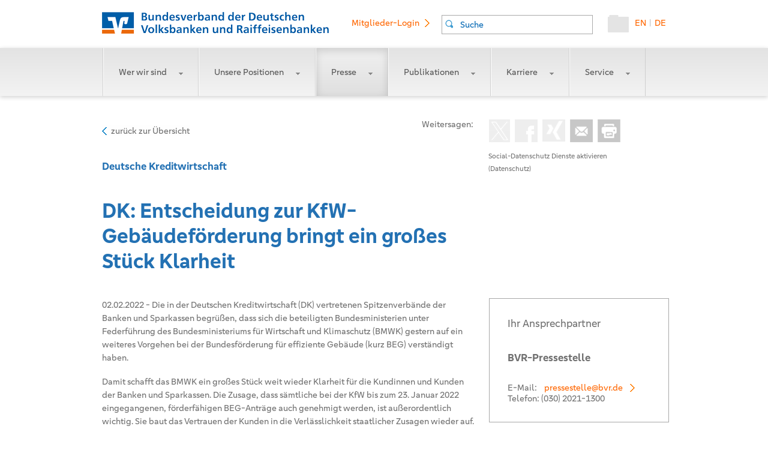

--- FILE ---
content_type: text/html;charset=utf-8
request_url: https://www.bvr.de/Presse/Deutsche_Kreditwirtschaft/DK_Entscheidung_zur_KfW_Gebaeudefoerderung_bringt_ein_grosses_Stueck_Klarheit
body_size: 10314
content:
<!DOCTYPE html>
<html lang="de" prefix="og: http://ogp.me/ns#">
<head>
<script type="text/javascript">if(!navigator.cookieEnabled)window.location.href="https://www.bvr.de/p.nsf/jump.xsp?lang=de\u0026main=presse\u0026page=Deutsche_Kreditwirtschaft/DK_Entscheidung_zur_KfW_Gebaeudefoerderung_bringt_ein_grosses_Stueck_Klarheit\u0026SessionID=C2AAA269DFD7AB4995D584D804EBB6D1AEC8738C";</script>
<meta http-equiv="Content-Type" content="text/html; charset=utf-8">
<title>DK: Entscheidung zur KfW-Geb&auml;udef&ouml;rderung bringt ein gro&szlig;es St&uuml;ck Klarheit - BVR - Bundesverband der Deutschen Volksbanken und Raiffeisenbanken</title>
<link rel="SHORTCUT ICON" href="/p.nsf/favicon.png">
<link rel="apple-touch-icon" href="https://static.bvr.de/image/bvr-touch-icon-iphone.png">
<link rel="apple-touch-icon" sizes="76x76" href="https://static.bvr.de/image/bvr-touch-icon-ipad.png">
<link rel="apple-touch-icon" sizes="120x120" href="https://static.bvr.de/image/bvr-touch-icon-iphone-retina.png">
<link rel="apple-touch-icon" sizes="152x152" href="https://static.bvr.de/image/bvr-touch-icon-ipad-retina.png">
<link rel="search" type="application/opensearchdescription+xml" title="BVR" href="https://www.bvr.de/p.nsf/suche_bvr.xml">
<meta content="IE=edge" http-equiv="X-UA-Compatible">
<meta name="dcterms.language" content="de">
<meta name="robots" content="index,follow">
<meta name="dcterms.rightsHolder" content="BVR - Bundesverband der Deutschen Volksbanken und Raiffeisenbanken">
<meta name="dcterms.creator" content="BVR, Bundesverband der Deutschen Volksbanken und Raiffeisenbanken, National Association of German Cooperative Banks">
<meta name="description" content="Bundesverband der Deutschen Volksbanken und Raiffeisenbanken (BVR) ist der Spitzenverband der genossenschaftlichen Kreditwirtschaft in Deutschland.">
<meta name="keywords" content="BVR, Bundesverband,Volksbanken, Raiffeisenbanken, AVR, Bank, Bankcard, VR Banken, Banken">
<meta name="viewport" content="width=device-width,initial-scale=1.0, user-scalable=yes">
<meta name="apple-mobile-web-app-capable" content="yes">
<meta name="apple-mobile-web-app-status-bar-style" content="white-translucent">
<meta name="application-name" content="BVR.de">
<meta name="msapplication-config" content="https://www.bvr.de/p.nsf/static_xml_ieconfig.xml">
<link rel="alternate" type="application/rss+xml" title="BVR.de - Newsfeed" href="https://www.bvr.de/rss">
<meta name="msapplication-task" content="name=Homepage;action-uri=https://www.bvr.de;icon-uri=https://static.bvr.de/image/favicon.ico">
<meta content="article" property="og:type">
<meta content="2022-02-02" property="og:article:published_time">
<meta content="DK: Entscheidung zur KfW-Geb&auml;udef&ouml;rderung bringt ein gro&szlig;es St&uuml;ck Klarheit" property="og:title">
<meta content="https://www.bvr.de/Presse/Deutsche_Kreditwirtschaft/DK_Entscheidung_zur_KfW_Gebaeudefoerderung_bringt_ein_grosses_Stueck_Klarheit" property="og:url">
<meta content="02.02.2022 - Die in der Deutschen Kreditwirtschaft (DK) vertretenen Spitzenverb&auml;nde der Banken und Sparkassen begr&uuml;&szlig;en, dass sich die beteiligten Bundesministerien unter Federf&uuml;hrung des Bundesministeriums f&uuml;r Wirtschaft und Klimaschutz (BMWK) gestern auf ein weiteres Vorgehen bei der Bundesf&ouml;rderung f&uuml;r effiziente Geb&auml;ude (kurz BEG) verst&auml;ndigt haben." property="og:description">
<meta content="de_DE" property="og:locale">
<meta content="bvr.de" property="og:site_name">
<meta name="twitter:card" content="summary">
<meta name="twitter:creator" content="@BVRPresse">
<meta name="twitter:site" content="@BVRPresse">
<meta name="twitter:title" content="DK: Entscheidung zur KfW-Geb&auml;udef&ouml;rderung bringt ein gro&szlig;es St&uuml;ck Klarheit">
<meta name="twitter:description" content="02.02.2022 - Die in der Deutschen Kreditwirtschaft (DK) vertretenen Spitzenverb&auml;nde der Banken und Sparkassen begr&uuml;&szlig;en, dass sich die beteiligten Bundesministerien unter Federf&uuml;hrung des Bundesministeriums f&uuml;r Wirtschaft und Klimaschutz (BMWK) gestern auf ein weiteres Vorgehen bei der Bundesf&ouml;rderung f&uuml;r effiziente Geb&auml;ude (kurz BEG) verst&auml;ndigt haben." property="og:description">
<meta name="twitter:image" content="https://www.bvr.de/742202.png">
<meta name="twitter:url" content="https://www.bvr.de/Presse/Deutsche_Kreditwirtschaft/DK_Entscheidung_zur_KfW_Gebaeudefoerderung_bringt_ein_grosses_Stueck_Klarheit">
<link rel="canonical" href="https://die-dk.de/themen/pressemitteilungen/dk-entscheidung-zur-kfw-gebaudeforderung-bringt-ein-grosses-stuck-klarheit/">
<link rel="stylesheet" type="text/css" href="/xsp/.ibmxspres/.mini/css-1.9.7/3M13core.css&amp;Ddijit.css&amp;3M13dojo.css&amp;3M14defaultTheme.css&amp;3M14dojoTheme.css&amp;3M16lotusui30dojo.css&amp;3M17xsp.css&amp;3M17xspLTR.css&amp;3M17xspSF.css&amp;2Eeoneui302xsp.css.css">
<script type="text/javascript">var dojoConfig = {locale: 'de-de', parseOnLoad: true};</script>
<script type="text/javascript" src="/xsp/.ibmxspres/dojoroot-1.9.7/dojo/dojo.js"></script>
<script type="text/javascript">dojo.registerModulePath("extlib", "/xsp/.ibmxspres/.extlib");</script>
<script type="text/javascript" src="/xsp/.ibmxspres/.mini/dojo-1.9.7/.de-de/@Fi&amp;-dojo.fx.easing&amp;-dojox.fx&amp;-dojox.fx.scroll&amp;-dojox.image.Lightbox&amp;-dojox.image.LightboxNano&amp;-extlib.dijit.OneUIv302Dialog&amp;@Eya&amp;@Im.js"></script>
<script type="text/javascript">dojo.require("ibm.xsp.widget.layout.xspClientDojo")</script>
<script type="text/javascript">dojo.require("dojo.parser")</script>
<script type="text/javascript">dojo.require("extlib.theme.OneUIA11Y")</script>
<script type="text/javascript">dojo.require("dojox.image.Lightbox")</script>
<script type="text/javascript">dojo.require("dojox.image.LightboxNano")</script>
<script type="text/javascript">dojo.require("dojox.fx")</script>
<script type="text/javascript">dojo.require("dojox.fx.scroll")</script>
<script type="text/javascript">dojo.require("dojo.fx.easing")</script>
<script type="text/javascript">dojo.require("dojo.dom")</script>
<script type="text/javascript">dojo.require("dojo.dom-geometry")</script>
<script type="text/javascript">dojo.require("dojo.dom-style")</script>
<script type="text/javascript" src="https://static.bvr.de/js/jquery-1.9.1.js"></script>
<script type="text/javascript" src="https://static.bvr.de/js/jssor.slider-28.0.0.min.js"></script>
<script type="text/javascript" src="https://static.bvr.de/js/bootstrap-notify.min.js"></script>
<script type="text/javascript" src="https://static.bvr.de/js/jquery-ui.c.min.js"></script>
<link rel="stylesheet" type="text/css" href="/p.nsf/print.css" media="print">
<script type="text/javascript">dojo.require("dojo.fx")</script>
<script type="text/javascript">dojo.require("dojo.query")</script>
<script type="text/javascript">dojo.require("dojo.on")</script>
<script type="text/javascript">dojo.require("dojo.domReady")</script>
<script type="text/javascript">dojo.require("dojo.html")</script>
<script type="text/javascript">dojo.require("dijit.Dialog")</script>
<script type="text/javascript" src="https://static.bvr.de/js/audio-player.js"></script>
<script type="text/javascript">dojo.require("dijit.form.Form")</script>
<script type="text/javascript">dojo.require("ibm.xsp.widget.layout.TypeAhead")</script>
<script type="text/javascript">dojo.require("extlib.dijit.OneUIv302Dialog")</script>
<script type="text/javascript">dojo.require("dijit.form.TextBox")</script>
<link rel="stylesheet" type="text/css" href="/p.nsf/xsp/.ibmmodres/.css/bvr.css&amp;detailpage.css&amp;content.css&amp;bvr-dump-20241101.css&amp;carousel.css&amp;tundrahelper.css&amp;clarahelper.css">
<script type="text/javascript" src="/p.nsf/xsp/.ibmmodres/.js/helperCore.js&amp;dojoScrollMod.js&amp;xDummy%5B202250703%5D.js&amp;carousel_home.js&amp;carousel_news.js&amp;audioplayer_setup.js"></script>
</head>
<body>
<form id="view:_id1" method="post" action="/p.nsf/index.xsp?lang=de&amp;docId=05FB372D7046647FC12587DD003F0A8D" enctype="multipart/form-data" dojoType="dijit.form.Form">
<script type="application/ld+json">
{ "@context": "http://schema.org", "@type": "WebSite", "url":"https://www.bvr.de/", "potentialAction": { "@type":"SearchAction", "target":"https://www.bvr.de/p.nsf/index.xsp?lang=de&docId=4A94F16FADD5614CC1257D07003B92FB&q={search_term_string}", "query-input":"required name=search_term_string" } }
</script>
<script type="application/ld+json">
{"@context":"http://schema.org","@type":"Organization","name":"Bundesverband der deutschen Volksbanken und Raiffeisenbanken e.V. (BVR)","alternateName":"BVR","description":"Bundesverband der Deutschen Volksbanken und Raiffeisenbanken BVR ist der Spitzenverband der genossenschaftlichen Kreditwirtschaft in Deutschland. Er ist Repraesentant, Dienstleister und Kompetenzzentrum.","logo" :"https://www.bvr.de/pix/header/bvr-logo.png","url":"https://www.bvr.de","email":"info(at)bvr.de","telephone":"+49-30-2021-0","faxNumber":"+49-30-2021-1900","sameAs":["https://www.facebook.com/pages/Bundesverband-der-Deutschen-Volksbanken-Raiffeisenbanken-BVR/129280353797801","https://twitter.com/BVRPresse","https://www.xing.com/companies/bundesverbandderdeutschenvolksbankenundraiffeisenbanken"],"address":{"@type":"PostalAddress","addressLocality":"Berlin, Germany","postalCode":"10785","streetAddress":"Schellingstrasse 4", "addressRegion":"Berlin"},"contactPoint":[{"@type":"ContactPoint","telephone":"+49-30-2021-0","contactType":"customer service"}],"location":{ "@type":"Place","geo":{"@type":"GeoCoordinates","latitude":"52.50513","longitude":"13.37298"}}}
</script>
<div id="view:_id1:_id6:head" class="head">
<a id="view:_id1:_id6:home" href="/p.nsf/index.xsp" class="headerHomeLink"><img id="view:_id1:_id6:image1" src="/p.nsf/bvr-logob.png" alt="BVR Logo" style="data-preserve:true" class="headerHomeLinkStickyBox"></a><a id="view:_id1:_id6:switchlangDE" href="#" class="headerLink">DE</a><span id="view:_id1:_id6:label1" class="headerPipe">|</span><a id="view:_id1:_id6:switchlangEN" href="#" class="headerLink">EN</a><a id="view:_id1:_id6:basket" href="https://www.bvr.de/warenkorb" style="" class="headerHomeShop" title="Warenkorb anzeigen"><img id="view:_id1:_id6:image2" src="/p.nsf/Sammelmappe_02.png" alt="Warenkorb anzeigen" class="xspImage"></a><span id="view:_id1:_id6:_id11" dojoType="ibm.xsp.widget.layout.data.TypeAheadReadStore" jsId="view__id1__id6__id11" minChars="2" mode="partial"></span>
<input type="text" id="view:_id1:_id6:suche" name="view:_id1:_id6:suche" class="headerSuche" placeholder="Suche" dojoType="ibm.xsp.widget.layout.TypeAhead" store="view__id1__id6__id11"><a id="view:_id1:_id6:link4" href="https://intern.bvr.de" style="" class="headerLogin linkArrow" target="_blank">Mitglieder-Login</a></div>
<script type="text/javascript">
dojo.ready(function() {
				//dojo.connect(dojo.query("body"), dojox.gesture.swipe, function(e){mobilInteraction(e,"view:_id1:_id13:searchpanel_m")});
				dojo.connect(window,'onscroll',this,scroolMobil);
				});
</script>
<a id="headmobilAnker" name="headmobilAnker"></a><div class="headmobil" id="headmobil"><a id="view:_id1:_id13:home" href="/p.nsf/index.xsp" class="headerHomeLink"><img id="view:_id1:_id13:image1" src="/p.nsf/bvr-logo-small.png" alt="bvrlogosmall" class="xspImage"></a><a id="view:_id1:_id13:link2" href="#" class="headerMenuLink"><img id="view:_id1:_id13:image2" src="/p.nsf/mobile_menu.png" alt="menu_mobil" class="xspImage"></a><a id="view:_id1:_id13:link1" href="#" class="headerSearchLink"><img id="view:_id1:_id13:image3" src="/p.nsf/Lupe_03.png" alt="search" class="xspImage"></a><a id="view:_id1:_id13:basket" href="https://www.bvr.de/warenkorb" style="" class="headerHomeShop" title="Warenkorb anzeigen"><img id="view:_id1:_id13:image4" src="/p.nsf/Sammelmappe_02.png" alt="Warenkorb anzeigen" class="xspImage"></a></div><div id="view:_id1:_id13:searchpanel_m" style="display:none;" class="searchpanel_mobil">
<input type="text" id="view:_id1:_id13:suche" name="view:_id1:_id13:suche" style="max-width:86%;" class="newsSuche" placeholder="Suche"></div>
<style>div.mobileMenu ul{height:160%;}</style><div class="mobileMenu" id="mobilmenuslider"><ul><li id="menumobilEBA" class="mmWer_wir_sind"><a id="menumobilitemEBA" class=" " onclick="toggleMenuMobil('EBA')" href='#'>Wer wir sind<img alt="Menu aufklappen" src="/p.nsf/menumobil_drop.png"></a><ul><li><a href="/Wer_wir_sind/Unsere_Aufgaben">Unsere Aufgaben</a></li><li><a href="/Wer_wir_sind/Unser_Engagement">Unser Engagement</a></li><li><a href="/Wer_wir_sind/Unser_Leitbild">Unser Leitbild</a></li><li><a href="/Wer_wir_sind/Unser_Netzwerk">Unser Netzwerk</a></li><li><a href="/Wer_wir_sind/Unser_Nachhaltigkeitsleitbild">Unser Nachhaltigkeitsleitbild</a></li><li><a href="/Wer_wir_sind/Genossenschaftliche_FinanzGruppe">Genossenschaftliche FinanzGruppe</a></li><li><a href="/Wer_wir_sind/Unsere_Sicherungseinrichtung">Unsere Sicherungseinrichtung</a></li><li><a href="/Wer_wir_sind/Unsere_Geschichte">Unsere Geschichte </a></li></ul></li><li id="menumobilFFE" class="mmUnsere_Positionen"><a id="menumobilitemFFE" class=" " onclick="toggleMenuMobil('FFE')" href='#'>Unsere Positionen<img alt="Menu aufklappen" src="/p.nsf/menumobil_drop.png"></a><ul><li><a href="/Unsere_Positionen/Interessenvertretung">Interessenvertretung</a></li><li><a href="/Unsere_Positionen/Positionspapiere">Positionspapiere</a></li><li><a href="/Unsere_Positionen/Bundestagswahl">Bundestagswahl</a></li><li><a href="/Unsere_Positionen/Kontakt">Kontakt</a></li></ul></li><li id="menumobilDB2" class="mmPresse"><a id="menumobilitemDB2" class=" " onclick="toggleMenuMobil('DB2')" href='#'>Presse<img alt="Menu aufklappen" src="/p.nsf/menumobil_drop.png"></a><ul><li><a href="/Presse/Alle_Meldungen">Alle Meldungen</a></li><li><a href="/Presse/Pressemitteilungen">Pressemitteilungen</a></li><li><a href="/Presse/Verbraucherservice">Verbraucherservice</a></li><li><a href="/Presse/Zahlen_Daten_Fakten">Zahlen, Daten, Fakten</a></li><li><a href="/Presse/Bilddatenbank">Bilddatenbank</a></li><li><a href="/Presse/Termine">Termine</a></li><li><a href="/Presse/Kontakt">Kontakt</a></li><li><a href="/Presse/Newsletter_Service">Newsletter-Service</a></li></ul></li><li id="menumobilFF2" class="mmPublikationen"><a id="menumobilitemFF2" class=" " onclick="toggleMenuMobil('FF2')" href='#'>Publikationen<img alt="Menu aufklappen" src="/p.nsf/menumobil_drop.png"></a><ul><li><a href="/Publikationen/Alle_Publikationen">Alle Publikationen</a></li><li><a href="/Publikationen/Jahresbericht">Jahresbericht</a></li><li><a href="/Publikationen/Konsolidierter_Jahresabschluss">Konsolidierter Jahresabschluss</a></li><li><a href="/Publikationen/Gesellschaftliches_Engagement">Gesellschaftliches Engagement</a></li><li><a href="/Publikationen/Kundenbeschwerdestelle">Kundenbeschwerdestelle</a></li><li><a href="/Publikationen/Volkswirtschaft">Volkswirtschaft</a></li><li><a href="/Publikationen/Mittelstand">Mittelstand</a></li><li><a href="/Publikationen/Branchen">Branchen</a></li><li><a href="/Publikationen/Jahresmittelstandsberichte">Jahresmittelstandsberichte </a></li><li><a href="/Publikationen/BankInformation">BankInformation</a></li><li><a href="/Publikationen/Kundenpublikationen">Kundenpublikationen</a></li></ul></li><li id="menumobil606A" class="mmKarriere"><a id="menumobilitem606A" class=" " onclick="toggleMenuMobil('606A')" href='#'>Karriere<img alt="Menu aufklappen" src="/p.nsf/menumobil_drop.png"></a><ul><li><a href="/Karriere/Ueberblick">Überblick</a></li><li><a href="/Karriere/Was_uns_als_Arbeitgeber_auszeichnet">Was uns als Arbeitgeber auszeichnet</a></li><li><a href="/Karriere/Berufserfahrene">Berufserfahrene</a></li><li><a href="/Karriere/Berufsstarter">Berufsstarter</a></li><li><a href="/Karriere/Haeufige_Fragen">Häufige Fragen</a></li><li><a href="/Karriere/Stellenangebote">Stellenangebote</a></li></ul></li><li id="menumobil1046" class="mmService"><a id="menumobilitem1046" class=" " onclick="toggleMenuMobil('1046')" href='#'>Service<img alt="Menu aufklappen" src="/p.nsf/menumobil_drop.png"></a><ul><li><a href="/Service/Kundenbeschwerdestelle">Kundenbeschwerdestelle</a></li><li><a href="/Service/Kontonachforschung">Kontonachforschung</a></li><li><a href="/Service/Referenzzinssaetze">Referenzzinssätze</a></li></ul></li><li class="onlymobile"><a href="https://intern.bvr.de" target="_blank" class="noSub">Mitglieder-Login</a></li><li class="onlymobile"><a href="javascript:void(0)"  onclick="switchLangto('en')" class="noSub">deutsch/englisch</a></li></ul></div><a id="stickyBasket"></a><div id="view:_id1:_id21:menubg" class="menubg">
<nav><ul><li id="menuEBA" class="mmWer_wir_sind"><a id="menuitemEBA" class=" " onclick="toggleMenu('EBA')" href='#'>Wer wir sind<img alt="Menu aufklappen" src="/p.nsf/menu_drop.png"></a><ul><li><a href="/Wer_wir_sind/Unsere_Aufgaben">Unsere Aufgaben</a></li><li><a href="/Wer_wir_sind/Unser_Engagement">Unser Engagement</a></li><li><a href="/Wer_wir_sind/Unser_Leitbild">Unser Leitbild</a></li><li><a href="/Wer_wir_sind/Unser_Netzwerk">Unser Netzwerk</a></li><li><a href="/Wer_wir_sind/Unser_Nachhaltigkeitsleitbild">Unser Nachhaltigkeitsleitbild</a></li><li><a href="/Wer_wir_sind/Genossenschaftliche_FinanzGruppe">Genossenschaftliche FinanzGruppe</a></li><li><a href="/Wer_wir_sind/Unsere_Sicherungseinrichtung">Unsere Sicherungseinrichtung</a></li><li><a href="/Wer_wir_sind/Unsere_Geschichte">Unsere Geschichte </a></li></ul></li><li id="menuFFE" class="mmUnsere_Positionen"><a id="menuitemFFE" class=" " onclick="toggleMenu('FFE')" href='#'>Unsere Positionen<img alt="Menu aufklappen" src="/p.nsf/menu_drop.png"></a><ul><li><a href="/Unsere_Positionen/Interessenvertretung">Interessenvertretung</a></li><li><a href="/Unsere_Positionen/Positionspapiere">Positionspapiere</a></li><li><a href="/Unsere_Positionen/Bundestagswahl">Bundestagswahl</a></li><li><a href="/Unsere_Positionen/Kontakt">Kontakt</a></li></ul></li><li id="menuDB2" class="mmPresse"><a id="menuitemDB2" class=" " onclick="toggleMenu('DB2')" href='#'>Presse<img alt="Menu aufklappen" src="/p.nsf/menu_drop.png"></a><ul><li><a href="/Presse/Alle_Meldungen">Alle Meldungen</a></li><li><a href="/Presse/Pressemitteilungen">Pressemitteilungen</a></li><li><a href="/Presse/Verbraucherservice">Verbraucherservice</a></li><li><a href="/Presse/Zahlen_Daten_Fakten">Zahlen, Daten, Fakten</a></li><li><a href="/Presse/Bilddatenbank">Bilddatenbank</a></li><li><a href="/Presse/Termine">Termine</a></li><li><a href="/Presse/Kontakt">Kontakt</a></li><li><a href="/Presse/Newsletter_Service">Newsletter-Service</a></li></ul></li><li id="menuFF2" class="mmPublikationen"><a id="menuitemFF2" class=" " onclick="toggleMenu('FF2')" href='#'>Publikationen<img alt="Menu aufklappen" src="/p.nsf/menu_drop.png"></a><ul><li><a href="/Publikationen/Alle_Publikationen">Alle Publikationen</a></li><li><a href="/Publikationen/Jahresbericht">Jahresbericht</a></li><li><a href="/Publikationen/Konsolidierter_Jahresabschluss">Konsolidierter Jahresabschluss</a></li><li><a href="/Publikationen/Gesellschaftliches_Engagement">Gesellschaftliches Engagement</a></li><li><a href="/Publikationen/Kundenbeschwerdestelle">Kundenbeschwerdestelle</a></li><li><a href="/Publikationen/Volkswirtschaft">Volkswirtschaft</a></li><li><a href="/Publikationen/Mittelstand">Mittelstand</a></li><li><a href="/Publikationen/Branchen">Branchen</a></li><li><a href="/Publikationen/Jahresmittelstandsberichte">Jahresmittelstandsberichte </a></li><li><a href="/Publikationen/BankInformation">BankInformation</a></li><li><a href="/Publikationen/Kundenpublikationen">Kundenpublikationen</a></li></ul></li><li id="menu606A" class="mmKarriere"><a id="menuitem606A" class=" " onclick="toggleMenu('606A')" href='#'>Karriere<img alt="Menu aufklappen" src="/p.nsf/menu_drop.png"></a><ul><li><a href="/Karriere/Ueberblick">Überblick</a></li><li><a href="/Karriere/Was_uns_als_Arbeitgeber_auszeichnet">Was uns als Arbeitgeber auszeichnet</a></li><li><a href="/Karriere/Berufserfahrene">Berufserfahrene</a></li><li><a href="/Karriere/Berufsstarter">Berufsstarter</a></li><li><a href="/Karriere/Haeufige_Fragen">Häufige Fragen</a></li><li><a href="/Karriere/Stellenangebote">Stellenangebote</a></li></ul></li><li id="menu1046" class="mmService"><a id="menuitem1046" class=" " onclick="toggleMenu('1046')" href='#'>Service<img alt="Menu aufklappen" src="/p.nsf/menu_drop.png"></a><ul><li><a href="/Service/Kundenbeschwerdestelle">Kundenbeschwerdestelle</a></li><li><a href="/Service/Kontonachforschung">Kontonachforschung</a></li><li><a href="/Service/Referenzzinssaetze">Referenzzinssätze</a></li></ul></li><li class="onlymobile"><a href="https://intern.bvr.de" target="_blank" class="noSub">Mitglieder-Login</a></li><li class="onlymobile"><a href="javascript:void(0)"  onclick="switchLangto('en')" class="noSub">deutsch/englisch</a></li></ul></nav></div>
<div id="view:_id1:_id21:includeBreadCrumb">
<br>
</div>
<style>div.swapimages div.articleLightBox.articleLightBoxImgCenter{
  height: 410px;
  vertical-align:middle;
  text-align: center;
}
div.swapimages div.articleLightBox.articleLightBoxImgCenter > img{
	width: auto;
    overflow: hidden;
    height: 100%;
}</style><div style="display:none;" class="hiddenbreadcrump" xmlns:v="http://rdf.data-vocabulary.org/#">
<span typeof="v:Breadcrumb"><a id="view:_id1:_id40:_id43:_id46" href="https://www.bvr.de/p.nsf/index.xsp#Presse" class="xspLink" rel="v:url" property="v:title">Presse</a><span rel="v:child">
<span typeof="v:Breadcrumb"><a id="view:_id1:_id40:_id43:_id49" href="https://www.bvr.de/Presse/Alle_Meldungen" class="xspLink" rel="v:url" property="v:title">Alle Meldungen</a><span rel="v:child">
<span typeof="v:Breadcrumb"><a id="view:_id1:_id40:_id43:_id52" href="https://www.bvr.de/Presse/Alle_Meldungen#Deutsche%20Kreditwirtschaft" class="xspLink" rel="v:url" property="v:title">Deutsche Kreditwirtschaft</a></span></span>
</span></span>
</span></div>
<script type="text/javascript">
dojo.ready(function() {
    
dojo.connect(window,'onresize',this,resizeContent );    

	});


</script>
<div id="view:_id1:_id40:mainwrapperP" class="mainwrapper" vocab="http://schema.org/" typeof="Newsarticle">
<div class="articleHeader">
<input type="hidden" id="view:_id1:_id40:_id60:pageurl" name="view:_id1:_id40:_id60:pageurl" value="https://www.bvr.de/Presse/Deutsche_Kreditwirtschaft/DK_Entscheidung_zur_KfW_Gebaeudefoerderung_bringt_ein_grosses_Stueck_Klarheit"><input type="hidden" id="view:_id1:_id40:_id60:hiddenHeadline" name="view:_id1:_id40:_id60:hiddenHeadline" value="DK: Entscheidung zur KfW-Geb&auml;udef&ouml;rderung bringt ein gro&szlig;es St&uuml;ck Klarheit"><input type="hidden" id="view:_id1:_id40:_id60:hiddenHashtags" name="view:_id1:_id40:_id60:hiddenHashtags" value="bvr,DeutscheKreditwirtschaft"><input type="hidden" id="view:_id1:_id40:_id60:socialid" name="view:_id1:_id40:_id60:socialid" value="05FB372D7046647FC12587DD003F0A8D"><input type="hidden" id="view:_id1:_id40:_id60:lang" name="view:_id1:_id40:_id60:lang" value=""><div style="z-index:50;" class="socialToolBar">
<div id="view:_id1:_id40:_id60:socialcontainer" class="Container">
<a id="view:_id1:_id40:_id60:drucker" href="#" class="print icons" title="Druckansicht" target="_blank"><img id="view:_id1:_id40:_id60:_id66" src="/p.nsf/ICO_print.png" alt="Druckansicht"></a><a id="view:_id1:_id40:_id60:weiterleiten_mobil" href="mailto:?subject=DK%3A%20Entscheidung%20zur%20KfW-Geb%C3%A4udef%C3%B6rderung%20bringt%20ein%20gro%C3%9Fes%20St%C3%BCck%20Klarheit&amp;body=Sehr%20geehrte%20Damen%20und%20Herren%2C%20%0A%0AIhnen%20wurde%20ein%20Artikel%20auf%20BVR.de%20weiterempfohlen.%20%0A%0ALink%20zum%20Artikel%3A%0Ahttps%3A//www.bvr.de/Presse/Deutsche_Kreditwirtschaft/DK_Entscheidung_zur_KfW_Gebaeudefoerderung_bringt_ein_grosses_Stueck_Klarheit%0A%0AMit%20herzlichen%20Gr%C3%BC%C3%9Fen%0A%0AIhr%20BVR%20%0A" class="mail icons mobil" title="Artikel per E-Mail weiterempfehlen" target="_blank"><img id="view:_id1:_id40:_id60:_id68" src="/p.nsf/Mail_01.png" alt="Artikel per E-Mail weiterempfehlen"></a><a id="view:_id1:_id40:_id60:weiterleiten" href="#" class="mail icons" title="Artikel per E-Mail weiterempfehlen" target="_blank"><img id="view:_id1:_id40:_id60:_id70" src="/p.nsf/Mail_01.png" alt="Artikel per E-Mail weiterempfehlen"></a><a id="view:_id1:_id40:_id60:xingsocial" href="#" style="width:38px;height:38px;" class="xing icons" title="Artikel auf Xing teilen"><img id="view:_id1:_id40:_id60:_id72" src="/p.nsf/Xing.png" alt="Artikel auf Xing teilen" class="xspImage"></a><a id="view:_id1:_id40:_id60:fbsocial" href="#" class="facebook icons" title="Artikel auf Facebook teilen"><img id="view:_id1:_id40:_id60:_id74" src="/p.nsf/facebook.png" alt="Artikel auf Facebook teilen" class="xspImage"></a><a id="view:_id1:_id40:_id60:twsocial" href="#" class="twitter icons" title="Artikel auf X teilen"><img id="view:_id1:_id40:_id60:_id78" src="/p.nsf/X_03.png" alt="Artikel auf Twitter teilen" style="height:38px;" class="xspImage"></a><br>
<br>
<span id="view:_id1:_id40:_id60:socialinfotext" style="position: relative;" class="activate">
<a id="view:_id1:_id40:_id60:activatesocial" href="#" class="splink">Social-Datenschutz Dienste aktivieren</a><br><a id="view:_id1:_id40:_id60:_id85" href="https://www.bvr.de/Service/Datenschutz" class="activate_social_bvr udlink">(Datenschutz)</a><br>
<div id="view:_id1:_id40:_id60:activate_info_link_container" class="activate_info_link">
Bitte beachten Sie, dass nach der Aktivierung der Social Media Dienste Daten mit anderen externen Diensten ausgetauscht werden.</div>
</span>
</div>
<span>Weitersagen:</span></div>
<span id="view:_id1:_id40:_id60:refer_as_mail" style="display: none" draggable="false" autoOpen="false" autofocus="true" title="BVR - Artikel weiterleiten" class="dijitDialog socialrefermail"></span><script type="text/javascript">
dojo.connect(dojo.byId("view:_id1:_id40:_id60:activatesocial"), "onmouseover", function (e) {dojo.style(dojo.byId("view:_id1:_id40:_id60:socialcontainer"),"position","absolute");})
dojo.connect(dojo.byId("view:_id1:_id40:_id60:activatesocial"), "onmouseout", function (e) {if(dojo.hasClass(dojo.byId("view:_id1:_id40:_id60:socialcontainer"),"noabsolute")){dojo.style(dojo.byId("view:_id1:_id40:_id60:socialcontainer"),"position","");}})
</script>
<a id="view:_id1:_id40:link2" href="#" class="ReturnToHome">zur&uuml;ck zur &Uuml;bersicht</a></div>
<style>.articleText p,.articleTeaser {
     line-height:22px;
}</style><h2 class="ArticlePrintDateTop">02.02.2022</h2><span class="xspTextComputedField"><span style="display:none;" property="datePublished" content="2022-02-02" datetime="2022-02-02" >2022-02-02</span></span><article><h2 class="documentbereich" property="articleSection">Deutsche Kreditwirtschaft</h2><h1 class="documentheadline" property="headline">DK: Entscheidung zur KfW-Gebäudeförderung bringt ein großes Stück Klarheit</h1><div class="mainarticle clearfix">
<div class="article">
<div class="articleTeaser">
<time datetime="2022-02-02">02.02.2022</time>&nbsp;-&nbsp;<span property="description">Die in der Deutschen Kreditwirtschaft (DK) vertretenen Spitzenverbände der Banken und Sparkassen begrüßen, dass sich die beteiligten Bundesministerien unter Federführung des Bundesministeriums für Wirtschaft und Klimaschutz (BMWK) gestern auf ein weiteres Vorgehen bei der Bundesförderung für effiziente Gebäude (kurz BEG) verständigt haben.</span></div>
<div class="articleText" property="articleBody"><p dir="ltr">Damit schafft das BMWK ein gro&szlig;es St&uuml;ck weit wieder Klarheit f&uuml;r die Kundinnen und Kunden der Banken und Sparkassen. Die Zusage, dass s&auml;mtliche bei der KfW bis zum 23. Januar 2022 eingegangenen, f&ouml;rderf&auml;higen BEG-Antr&auml;ge auch genehmigt werden, ist au&szlig;erordentlich wichtig. Sie baut das Vertrauen der Kunden in die Verl&auml;sslichkeit staatlicher Zusagen wieder auf.<br />
<br />
Die DK begr&uuml;&szlig;t zudem, dass die angek&uuml;ndigte Anpassung der bestehenden Programme f&uuml;r Sanierung und Neubau zeitnah erfolgen soll und damit bereits bestehende Vorhaben entsprechend modifiziert weiterverfolgt werden k&ouml;nnen. Auch das ist ein wichtiges Signal f&uuml;r Haus- und Wohnungsbauer.<br />
<br />
Die in den Spitzenverb&auml;nden der DK vertretenen Banken und Sparkassen sind die Finanzierungspartner der KfW. Sie haben jahrzehntelange Erfahrung bei der Beratung ihrer Kundinnen und Kunden zu KfW-F&ouml;rdermitteln und der anschlie&szlig;enden Durchleitung der genehmigten F&ouml;rderbetr&auml;ge. Dabei verfolgt die Deutsche Kreditwirtschaft mit der KfW das gemeinsame Interesse, die damit gesetzten klimapolitischen Ziele auch zu erreichen. Je breiter sich eine wirksame F&ouml;rderung durchsetzt, energetisch zu bauen und zu sanieren, desto besser und nachhaltiger f&uuml;r den Klimaschutz.<br />
<br />
Die DK steht mit ihrer Expertise daher gerne bereit, gemeinsam mit KfW und den zust&auml;ndigen Bundesministerien die neu auszurichtenden Programme sowohl im Zusammenhang der BEG als auch des angedachten neuen F&ouml;rderprogramms f&uuml;r klimafreundliches Bauen umweltschonend und pragmatisch auszugestalten, so dass sie zu den Marktgegebenheiten und Kundenerwartungen passen.</p>
</div><br>
<div style="display:none;" property="publisher" vocab="http://schema.org/" typeof="Organization"><div property="logo" vocab="http://schema.org/" typeof="ImageObject"><img property="contentUrl" alt="BVR Logo" src="https://www.bvr.de/p.nsf/bvr-logob.png"/><meta property="url" content="https://www.bvr.de/p.nsf/bvr-logob.png"><meta property="width" content="378"><meta property="height" content="38"></div>    <span property="name" content="Bundesverband der deutschen Volksbanken und Raiffeisenbanken e.V. (BVR)">Bundesverband der deutschen Volksbanken und Raiffeisenbanken e.V. (BVR)</span> </div><div style="display:none;" property="author" vocab="http://schema.org/" typeof="Organization"><span property="name" content="Bundesverband der deutschen Volksbanken und Raiffeisenbanken e.V. (BVR)">Bundesverband der deutschen Volksbanken und Raiffeisenbanken e.V. (BVR)</span></div><div property="image" vocab="http://schema.org/" typeof="ImageObject" class="" style="display:none"><img property="contentUrl" alt="BVR Logo" class="resizeheight" src="https://www.bvr.de/p.nsf/bvr-logob.png"/><span style="display:none;" property="url" content="https://www.bvr.de/p.nsf/bvr-logob.png" /><span style="display:none;" property="width" content="378" /><span style="display:none;" property="height" content="38" /></div></div>
<div class="mainarticleRightInfos">
<aside class="right"><div class="infobox Ansprechparnter mobilpaddingbox">
<span class="Headline">Ihr Ansprechpartner</span><span class="Name">BVR-Pressestelle<br/></span><span class="Details">E-Mail: <a href="mailto:pressestelle@bvr.de" class="email">pressestelle@bvr.de</a><br />Telefon: <a href="tel:+493020211300" class="telefon">(030) 2021-1300</a></span></div>
<div id=AE76box class="infobox Website mobilpaddingbox"><img src="/p.nsf/Webseite.png" alt="Webseite" /><span class="Link">Die Deutsche Kreditwirtschaft<br/><a target="_blank" id=AE76link href="https://die-dk.de">die-dk.de</a></span></div></aside></div>
</div>
</article><script type="text/javascript">
dojo.query("div.infobox.Website,div.infobox.Download").connect("onclick", function(node){
document.getElementById((this.id).replace("box","link")).click()
});
</script>
<div class="DetailPrintFooter">
BVR&nbsp;-&nbsp;<span id="view:_id1:_id40:computedField1" class="xspTextComputedField">02.02.2022, 12:27:41</span><div style="display:none"><span property="datePublished" content="2022-02-02T12:28:34.00+0100" /><span property="dateModified" content="2023-09-19T13:44:01.00+0200" /></div><br>
URL:&nbsp;<link property="mainEntityOfPage" href="https://www.bvr.de/Presse/Deutsche_Kreditwirtschaft/DK_Entscheidung_zur_KfW_Gebaeudefoerderung_bringt_ein_grosses_Stueck_Klarheit" ><h1 itemprop="name">DK: Entscheidung zur KfW-Gebäudeförderung bringt ein großes Stück Klarheit</h1></a></div>
</div>
<div id="view:_id1:_id40:_id156:footerNL" class="footerNL">
<div class="wrapper">
<div id="view:_id1:_id40:_id156:panel1" class="Main clearfix">
<h1>M&ouml;chten Sie regelm&auml;&szlig;ig informiert werden?</h1><h3>Bitte w&auml;hlen Sie das Thema aus, f&uuml;r dass Sie sich interessieren</h3><div class="chooseNL clearfix">
<div id="view:_id1:_id40:_id156:_id169:0:NLBox" class="NLBox" dir="ltr">
<input id="view:_id1:_id40:_id156:_id169:0:Pressemitteilungen" type="checkbox" name="view:_id1:_id40:_id156:_id169:0:Pressemitteilungen" class="regular-checkbox big-checkbox" onchangeTrigger="early-onclick"><label for="view:_id1:_id40:_id156:_id169:0:Pressemitteilungen" class="xspTextLabel"></label><div class="NLname">Pressemitteilungen</div></div>
<div id="view:_id1:_id40:_id156:_id169:1:NLBox" class="NLBox" dir="ltr">
<input id="view:_id1:_id40:_id156:_id169:1:Verbraucherservice" type="checkbox" name="view:_id1:_id40:_id156:_id169:1:Verbraucherservice" class="regular-checkbox big-checkbox" onchangeTrigger="early-onclick"><label for="view:_id1:_id40:_id156:_id169:1:Verbraucherservice" class="xspTextLabel"></label><div class="NLname">Verbraucherservice</div></div>
<div id="view:_id1:_id40:_id156:_id169:2:NLBox" class="NLBox" dir="ltr">
<input id="view:_id1:_id40:_id156:_id169:2:BVR_Special" type="checkbox" name="view:_id1:_id40:_id156:_id169:2:BVR_Special" class="regular-checkbox big-checkbox" onchangeTrigger="early-onclick"><label for="view:_id1:_id40:_id156:_id169:2:BVR_Special" class="xspTextLabel"></label><div class="NLname shrinkNLname">Konjunkturberichte/ Mittelstand im Mittelpunkt</div></div>
</div>
<div id="view:_id1:_id40:_id156:SubmitNL" class="SubmitNL clearfix">
<span role="alert"></span><div class="SubmitNLInputContainer">
<span><label id="view:_id1:_id40:_id156:label_nl_name" for="view:_id1:_id40:_id156:nl_name" class="xspTextLabel">Name*</label></span>
<input type="text" id="view:_id1:_id40:_id156:nl_name" name="view:_id1:_id40:_id156:nl_name" aria-required="true" class="input_field" autocomplete="section-blue ordernl family-name"></div>
<div style="margin-right: 0px;" class="SubmitNLInputContainer">
<span><label id="view:_id1:_id40:_id156:label_nl_vorname" for="view:_id1:_id40:_id156:nl_vorname" class="xspTextLabel">Vorname*</label></span>
<input type="text" id="view:_id1:_id40:_id156:nl_vorname" name="view:_id1:_id40:_id156:nl_vorname" aria-required="true" class="input_field" autocomplete="section-blue ordernl given-name"></div>
<div class="SubmitNLInputContainer">
<span><label id="view:_id1:_id40:_id156:label_nl_redaktion" for="view:_id1:_id40:_id156:nl_redaktion" class="xspTextLabel">Redaktion / Unternehmen*</label></span>
<input type="text" id="view:_id1:_id40:_id156:nl_redaktion" name="view:_id1:_id40:_id156:nl_redaktion" class="input_field" autocomplete="section-blue ordernl organization"></div>
<div style="margin-right: 0px;" class="SubmitNLInputContainer">
<span><label id="view:_id1:_id40:_id156:label_nl_street" for="view:_id1:_id40:_id156:nl_street" class="xspTextLabel">Stra&szlig;e*</label></span>
<input type="text" id="view:_id1:_id40:_id156:nl_street" name="view:_id1:_id40:_id156:nl_street" class="input_field" autocomplete="section-blue ordernl street-address"></div>
<div class="SubmitNLInputContainer">
<span><label id="view:_id1:_id40:_id156:label_nl_mail" for="view:_id1:_id40:_id156:nl_mail" class="xspTextLabel">E-Mail*</label></span>
<input type="text" id="view:_id1:_id40:_id156:nl_mail" name="view:_id1:_id40:_id156:nl_mail" aria-required="true" class="input_field" autocomplete="section-blue ordernl email"></div>
<div class="SubmitNLInputContainer Small">
<span><label id="view:_id1:_id40:_id156:label_nl_plz" for="view:_id1:_id40:_id156:nl_plz" class="xspTextLabel">PLZ*</label></span>
<input type="text" id="view:_id1:_id40:_id156:nl_plz" name="view:_id1:_id40:_id156:nl_plz" class="input_field" autocomplete="section-blue ordernl postal-code"></div>
<div style="margin-right: 0px;" class="SubmitNLInputContainer Small">
<span><label id="view:_id1:_id40:_id156:label_nl_ort" for="view:_id1:_id40:_id156:nl_ort" class="xspTextLabel">Ort*</label></span>
<input type="text" id="view:_id1:_id40:_id156:nl_ort" name="view:_id1:_id40:_id156:nl_ort" class="input_field" autocomplete="section-blue ordernl address-level2"></div>
<div class="SubmitNLInputContainer">
<span><label id="view:_id1:_id40:_id156:label_nl_phone" for="view:_id1:_id40:_id156:nl_phone" class="xspTextLabel">Telefon*</label></span>
<input type="text" id="view:_id1:_id40:_id156:nl_phone" name="view:_id1:_id40:_id156:nl_phone" class="input_field" autocomplete="section-blue ordernl tel"></div>
<div style="margin-right: 0px;" class="SubmitNLInputContainer CaptchaBreak">
<div id="view:_id1:_id40:_id156:_id196:pnlCaptcha" class="NLcaptchafloat">
<a id="view:_id1:_id40:_id156:_id196:link1" href="#" class="xspLink" title="Bitte klicken Sie auf das Zahlenfeld um andere Zahlen zu erhalten." tabindex="-1"><img id="view:_id1:_id40:_id156:_id196:imgCaptcha" src="/p.nsf/getCaptcha.xsp?63" alt="Bitte klicken Sie auf das Zahlenfeld um andere Zahlen zu erhalten." class="xspImage"></a><br>
<span style="font-size:9px">Klicken Sie auf das Bild, um ein neues zu erzeugen.</span>
</div>
<div id="view:_id1:_id40:_id156:_id196:pnlInputboxHolder" style="padding-left:20px;" class="NLcaptchafloat">
<span>Bitte die Zahlen eingeben</span>
<input dojoType="dijit.form.TextBox" aria-required="true" class="input_field" id="view:_id1:_id40:_id156:_id196:inputCaptcha" name="view:_id1:_id40:_id156:_id196:inputCaptcha"></div>
</div>
<div class="SubmitNLInputContainer">
<span>Die&nbsp;<a href="/Service/Datenschutz" target="_blank">Datenschutzbestimmungen</a>&nbsp;habe&nbsp;ich&nbsp;zur&nbsp;Kenntnis&nbsp;genommen.</span></div>
<p class="clearfix"></p><a id="view:_id1:_id40:_id156:send_nl_data" href="#" style="padding-top:20px;float:right;padding-bottom: 20px;" class="newsletterSendBtn"><img id="view:_id1:_id40:_id156:image1" src="/p.nsf/Bestellen.png" alt="Newsletter Bestellen" class="xspImage"></a></div>
</div>
</div>
</div>
<div id="Basketcansticky" style="width:0px;height:0px;"></div><div id="view:_id1:_id293:menubg" class="footerbg">
<footer><div class="footerLinks"><p dir="ltr"><a href="/Wer_wir_sind/Unsere_Aufgaben">Der&nbsp;BVR</a><a href="/Wer_wir_sind/Genossenschaftliche_FinanzGruppe">FinanzGruppe</a><a href="/Presse/Alle_Meldungen">Presse</a><a href="/Karriere/Ueberblick">Karriere</a><a href="/Service/Impressum">Impressum</a><a href="/Service/Datenschutz">Datenschutz</a><a href="/Kontakt/Haben_Sie_Fragen_an_uns">Kontakt</a></p>
</div><div class="asidecard" dir="ltr">
<h3><strong>Haben Sie Fragen?</strong></h3>
<strong>Bundesverband der<br />
Deutschen Volksbanken und<br />
Raiffeisenbanken</strong><br />
Schellingstra&szlig;e 4<br />
10785 Berlin<br />
<a class="footerPhone" href="tel:+493020210">+49 (030) 2021-0</a> <a class="footerMail" href="mailto:info@bvr.de">info@bvr.de</a></div>

<div class="inksandapps" dir="ltr">
<h3 dir="ltr"><strong>Folgen Sie uns</strong></h3>

<p dir="ltr"><strong><a href="https://de.linkedin.com/company/bundesverband-der-deutschen-volksbanken-und-raiffeisenbanken" target="_blank"><img alt="BVR@linkedin" src="/p.nsf/bvr_linkedin_spot.png" style="width: 38px; height: 38px;" title="BVR@linkedin" /></a> &nbsp; &nbsp; <a href="https://X.com/BVRPresse" target="_blank"><img alt="BVR@X" src="/p.nsf/X_03.png" style="height: 38px;" title="BVR@X" /> </a> &nbsp; &nbsp; <a href="https://www.facebook.com/pages/Bundesverband-der-Deutschen-Volksbanken-Raiffeisenbanken-BVR/129280353797801" target="_blank"> <img alt="BVR@Facebook" src="/p.nsf/facebook.png" style="width: 38px; height: 38px;" title="BVR@Facebook" /> </a> &nbsp; &nbsp; <a href="https://www.xing.com/companies/bundesverbandderdeutschenvolksbankenundraiffeisenbanken" target="_blank"> <img alt="BVR@Xing" src="/p.nsf/Xing.png" style="width: 38px; height: 38px;" title="BVR@Xing" /> </a> &nbsp; &nbsp; <a href="/rss" target="_blank"> <img alt="RSS Feed" src="/p.nsf/RSS.png" style="width: 38px; height: 38px;" title="RSS Feed" /> </a>&nbsp; &nbsp;&nbsp;</strong></p>

<p dir="ltr">&nbsp;</p>

<p dir="ltr" style="line-height:15px;">&nbsp;</p>

<h3 dir="ltr"><strong>Hier finden Sie uns auch</strong></h3>

<p dir="ltr"><a class="appicons google" href="https://www.kununu.com/de/bundesverband-der-deutschen-volksbanken-und-raiffeisenbanken-ev-bvr/" style="padding-left:0px;" target="_blank" text="Kununu Logo"><img alt="Kununu" src="https://static.bvr.de/image/kununu_logo_white.png" style="height:auto;" /></a></p>
</div>

<p dir="ltr">&nbsp;</p>

<p dir="ltr">Bundesverband der Deutschen Volksbanken und Raiffeisenbanken &copy; Alle Rechte vorbehalten.</p>
</footer></div>

<input type="hidden" name="$$viewid" id="view:_id1__VUID" value="!4i4u02k2am8a61pp886flzm50!">
<input type="hidden" name="$$xspsubmitid">
<input type="hidden" name="$$xspexecid">
<input type="hidden" name="$$xspsubmitvalue">
<input type="hidden" name="$$xspsubmitscroll">
<input type="hidden" name="view:_id1" value="view:_id1"></form>
<script type="text/javascript">

function view__id1__id6__id12_clientSide_onClientLoad(thisEvent) {
dojo.ready(function() {
	stickyBasket();
    dojo.connect(window,'onscroll',this,stickyBasket);
});


}

function view__id1__id13__id14_clientSide_onclick(thisEvent) {
var effect = 'slide';var options = { direction: 'right' };var duration = 700;$('#mobilmenuslider').toggle(effect, options, duration);

}

function view__id1__id13__id15_clientSide_onclick(thisEvent) {
WipeInOutSearch("view:_id1:_id13:searchpanel_m");

}

function view__id1__id13__id16_clientSide_onkeypress(thisEvent) {
if (window.event.keyCode==13) return true;
else return false;

}

function view__id1__id40__id60__id63_clientSide_onmouseout(thisEvent) {
revsocialInfos("view:_id1:_id40:_id60:socialcontainer");

}

function view__id1__id40__id60__id73_clientSide_onclick(thisEvent) {
if(dojo.hasClass(dojo.byId("view:_id1:_id40:_id60:socialcontainer"),"active"))
	return true
else
	return false;

}

function view__id1__id40__id60__id75_clientSide_onclick(thisEvent) {
if(dojo.hasClass(dojo.byId("view:_id1:_id40:_id60:socialcontainer"),"active"))
	return true
else
	return false;

}

function view__id1__id40__id60__id79_clientSide_onclick(thisEvent) {
if(dojo.hasClass(dojo.byId("view:_id1:_id40:_id60:socialcontainer"),"active"))
	return true
else
	return false;

}

function view__id1__id40__id60__id82_clientSide_onclick(thisEvent) {
activatesocial("view:_id1:_id40:_id60:socialcontainer","view:_id1:_id40:_id60:fbsocial","view:_id1:_id40:_id60:twsocial","view:_id1:_id40:_id60:xingsocial","view:_id1:_id40:_id60:activatesocial","view:_id1:_id40:_id60:pageurl","view:_id1:_id40:_id60:hiddenHeadline","view:_id1:_id40:_id60:hiddenHashtags","view:_id1:_id40:_id60:socialid");

}

function view__id1__id40__id60__id83_clientSide_onmouseover(thisEvent) {
showsocialInfos("view:_id1:_id40:_id60:socialcontainer");

}

function view__id1__id40__id60__id89_clientSide_onClientLoad(thisEvent) {
initsocial("view:_id1:_id40:_id60:fbsocial","view:_id1:_id40:_id60:twsocial","view:_id1:_id40:_id60:xingsocial");

}

function view__id1__id40__id90_clientSide_onclick(thisEvent) {
history.back()

}

function view__id1__id40__id156__id169_0__id170_clientSide_onclick(thisEvent) {
switchNLcheckbox("view:_id1:_id40:_id156:send_nl_data");//switchNLcheckbox("view:_id1:_id40:_id156:SubmitNL");

}

function view__id1__id40__id156__id169_1__id173_clientSide_onclick(thisEvent) {
switchNLcheckbox("view:_id1:_id40:_id156:send_nl_data");//switchNLcheckbox("view:_id1:_id40:_id156:SubmitNL");

}

function view__id1__id40__id156__id169_2__id176_clientSide_onclick(thisEvent) {
switchNLcheckbox("view:_id1:_id40:_id156:send_nl_data");//switchNLcheckbox("view:_id1:_id40:_id156:SubmitNL");

}

function view__id1__id40__id156__id211_clientSide_onClientLoad(thisEvent) {
switchNLcheckbox("view:_id1:_id40:_id156:send_nl_data");

}

function view__id1__id40__id222_clientSide_onClientLoad(thisEvent) {
resizeContent();

}

XSP.addOnLoad(function() {
XSP.attachEvent("view:_id1:_id6:_id8", "view:_id1:_id6:switchlangDE", "onclick", null, true, 1);
XSP.attachEvent("view:_id1:_id6:_id9", "view:_id1:_id6:switchlangEN", "onclick", null, true, 1);
XSP.attachEvent("view:_id1:_id6:_id10", "view:_id1:_id6:suche", "onchange", null, true, 1);
XSP.attachEvent("view:_id1:_id6:_id12", "view:_id1:_id6", "onClientLoad", view__id1__id6__id12_clientSide_onClientLoad, false, 2);
XSP.attachEvent("view:_id1:_id13:_id14", "view:_id1:_id13:link2", "onclick", view__id1__id13__id14_clientSide_onclick, false, 2);
XSP.attachEvent("view:_id1:_id13:_id15", "view:_id1:_id13:link1", "onclick", view__id1__id13__id15_clientSide_onclick, false, 2);
XSP.attachEvent("view:_id1:_id13:_id16", "view:_id1:_id13:suche", "onkeypress", view__id1__id13__id16_clientSide_onkeypress, true, 1);
XSP.attachEvent("view:_id1:_id13:_id17", "view:_id1:_id13:suche", "onchange", null, true, 1);
XSP.attachEvent("view:_id1:_id40:_id60:_id63", "view:_id1:_id40:_id60:socialcontainer", "onmouseout", view__id1__id40__id60__id63_clientSide_onmouseout, false, 2);
XSP.attachPartial("view:_id1:_id40:_id60:_id67", "view:_id1:_id40:_id60:drucker", null, "onclick", function(){}, 0, "view:_id1:_id40:_id60:drucker");
XSP.attachPartial("view:_id1:_id40:_id60:_id69", "view:_id1:_id40:_id60:weiterleiten_mobil", null, "onclick", function(){}, 1, "view:_id1:_id40:_id60:socialcontainer");
XSP.attachPartial("view:_id1:_id40:_id60:_id71", "view:_id1:_id40:_id60:weiterleiten", null, "onclick", function(){}, 0, "view:_id1:_id40:_id60:weiterleiten");
XSP.attachPartial("view:_id1:_id40:_id60:_id73", "view:_id1:_id40:_id60:xingsocial", null, "onclick", view__id1__id40__id60__id73_clientSide_onclick, 1, "@none");
XSP.attachPartial("view:_id1:_id40:_id60:_id75", "view:_id1:_id40:_id60:fbsocial", null, "onclick", view__id1__id40__id60__id75_clientSide_onclick, 1, "@none");
XSP.attachPartial("view:_id1:_id40:_id60:_id79", "view:_id1:_id40:_id60:twsocial", null, "onclick", view__id1__id40__id60__id79_clientSide_onclick, 1, "@none");
XSP.attachEvent("view:_id1:_id40:_id60:_id82", "view:_id1:_id40:_id60:activatesocial", "onclick", view__id1__id40__id60__id82_clientSide_onclick, false, 2);
XSP.attachEvent("view:_id1:_id40:_id60:_id83", "view:_id1:_id40:_id60:activatesocial", "onmouseover", view__id1__id40__id60__id83_clientSide_onmouseover, false, 2);
XSP.attachEvent("view:_id1:_id40:_id60:_id89", "view:_id1:_id40:_id60", "onClientLoad", view__id1__id40__id60__id89_clientSide_onClientLoad, false, 2);
XSP.attachEvent("view:_id1:_id40:_id90", "view:_id1:_id40:link2", "onclick", view__id1__id40__id90_clientSide_onclick, false, 2);
XSP.attachEvent("view:_id1:_id40:_id156:_id169:0:_id170", "view:_id1:_id40:_id156:_id169:0:Pressemitteilungen", "onclick", view__id1__id40__id156__id169_0__id170_clientSide_onclick, false, 2);
XSP.attachEvent("view:_id1:_id40:_id156:_id169:1:_id173", "view:_id1:_id40:_id156:_id169:1:Verbraucherservice", "onclick", view__id1__id40__id156__id169_1__id173_clientSide_onclick, false, 2);
XSP.attachEvent("view:_id1:_id40:_id156:_id169:2:_id176", "view:_id1:_id40:_id156:_id169:2:BVR_Special", "onclick", view__id1__id40__id156__id169_2__id176_clientSide_onclick, false, 2);
XSP.attachPartial("view:_id1:_id40:_id156:_id196:_id197", "view:_id1:_id40:_id156:_id196:link1", null, "onclick", function(){}, 0, "view:_id1:_id40:_id156:_id196:pnlCaptcha");
XSP.attachPartial("view:_id1:_id40:_id156:_id210", "view:_id1:_id40:_id156:send_nl_data", null, "onclick", function(){}, 2, "view:_id1:_id40:_id156:footerNL");
XSP.attachEvent("view:_id1:_id40:_id156:_id211", "view:_id1:_id40:_id156:panel1", "onClientLoad", view__id1__id40__id156__id211_clientSide_onClientLoad, false, 2);
XSP.attachEvent("view:_id1:_id40:_id222", "view:_id1:_id40", "onClientLoad", view__id1__id40__id222_clientSide_onClientLoad, false, 2);
}); 

</script>
</body>
</html>

--- FILE ---
content_type: text/html;charset=UTF-8
request_url: https://www.bvr.de/xsp/.ibmxspres/.extlib/dijit/templates/OneUIv302Dialog.html
body_size: 289
content:
<div class="lotusDialogWrapper" tabindex="-1" role="dialog" aria-labelledby="${id}_title">
	<div class="lotusDialogBorder">
		<div class='lotusDialog'>
			<div dojoAttachPoint="titleBar" class="lotusDialogHeader">
				<h1 id="dialogHeader" style="margin:0;" class="lotusHeading">
					<span dojoAttachPoint="titleNode" id="${id}_title"></span>
					
				</h1>
				<a dojoAttachPoint="closeButtonNode" title="${buttonCancel}" class="lotusDialogClose" href="javascript:;" dojoAttachEvent="onclick: onCancel" onclick="javascript: event.preventDefault()">
					<img aria-label="close button" alt="" src="${_blankGif}"><span class="lotusAltText">X</span></img>
				</a>
			</div>
			<div dojoAttachPoint="containerNode"></div>
		</div>
	</div>
</div>


--- FILE ---
content_type: text/javascript;charset=UTF-8
request_url: https://www.bvr.de/xsp/.ibmxspres/dojoroot-1.9.7/dijit/nls/common.js
body_size: 162
content:
/* Copyright IBM Corp. 2025  All Rights Reserved.                    */
//>>built
define("dijit/nls/common",{root:({buttonOk:"OK",buttonCancel:"Cancel",buttonSave:"Save",itemClose:"Close"}),"zh":true,"zh-tw":true,"uk":true,"tr":true,"th":true,"sv":true,"sl":true,"sk":true,"ru":true,"ro":true,"pt":true,"pt-pt":true,"pl":true,"nl":true,"nb":true,"ko":true,"kk":true,"ja":true,"it":true,"id":true,"hu":true,"hr":true,"he":true,"fr":true,"fi":true,"es":true,"el":true,"de":true,"da":true,"cs":true,"ca":true,"bg":true,"az":true,"ar":true});


--- FILE ---
content_type: application/javascript
request_url: https://static.bvr.de/js/audio-player.js
body_size: 8412
content:
/*!	SWFObject v2.2 <http://code.google.com/p/swfobject/> 
	is released under the MIT License <http://www.opensource.org/licenses/mit-license.php> 
*/

var audioplayer_swfobject = function() {
	
	var UNDEF = "undefined",
		OBJECT = "object",
		SHOCKWAVE_FLASH = "Shockwave Flash",
		SHOCKWAVE_FLASH_AX = "ShockwaveFlash.ShockwaveFlash",
		FLASH_MIME_TYPE = "application/x-shockwave-flash",
		EXPRESS_INSTALL_ID = "SWFObjectExprInst",
		ON_READY_STATE_CHANGE = "onreadystatechange",
		
		win = window,
		doc = document,
		nav = navigator,
		
		plugin = false,
		domLoadFnArr = [main],
		regObjArr = [],
		objIdArr = [],
		listenersArr = [],
		storedAltContent,
		storedAltContentId,
		storedCallbackFn,
		storedCallbackObj,
		isDomLoaded = false,
		isExpressInstallActive = false,
		dynamicStylesheet,
		dynamicStylesheetMedia,
		autoHideShow = true,
	
	/* Centralized function for browser feature detection
		- User agent string detection is only used when no good alternative is possible
		- Is executed directly for optimal performance
	*/	
	ua = function() {
		var w3cdom = typeof doc.getElementById != UNDEF && typeof doc.getElementsByTagName != UNDEF && typeof doc.createElement != UNDEF,
			u = nav.userAgent.toLowerCase(),
			p = nav.platform.toLowerCase(),
			windows = p ? /win/.test(p) : /win/.test(u),
			mac = p ? /mac/.test(p) : /mac/.test(u),
			webkit = /webkit/.test(u) ? parseFloat(u.replace(/^.*webkit\/(\d+(\.\d+)?).*$/, "$1")) : false, // returns either the webkit version or false if not webkit
			ie = !+"\v1", // feature detection based on Andrea Giammarchi's solution: http://webreflection.blogspot.com/2009/01/32-bytes-to-know-if-your-browser-is-ie.html
			playerVersion = [0,0,0],
			d = null;
		if (typeof nav.plugins != UNDEF && typeof nav.plugins[SHOCKWAVE_FLASH] == OBJECT) {
			d = nav.plugins[SHOCKWAVE_FLASH].description;
			if (d && !(typeof nav.mimeTypes != UNDEF && nav.mimeTypes[FLASH_MIME_TYPE] && !nav.mimeTypes[FLASH_MIME_TYPE].enabledPlugin)) { // navigator.mimeTypes["application/x-shockwave-flash"].enabledPlugin indicates whether plug-ins are enabled or disabled in Safari 3+
				plugin = true;
				ie = false; // cascaded feature detection for Internet Explorer
				d = d.replace(/^.*\s+(\S+\s+\S+$)/, "$1");
				playerVersion[0] = parseInt(d.replace(/^(.*)\..*$/, "$1"), 10);
				playerVersion[1] = parseInt(d.replace(/^.*\.(.*)\s.*$/, "$1"), 10);
				playerVersion[2] = /[a-zA-Z]/.test(d) ? parseInt(d.replace(/^.*[a-zA-Z]+(.*)$/, "$1"), 10) : 0;
			}
		}
		else if (typeof win.ActiveXObject != UNDEF) {
			try {
				var a = new ActiveXObject(SHOCKWAVE_FLASH_AX);
				if (a) { // a will return null when ActiveX is disabled
					d = a.GetVariable("$version");
					if (d) {
						ie = true; // cascaded feature detection for Internet Explorer
						d = d.split(" ")[1].split(",");
						playerVersion = [parseInt(d[0], 10), parseInt(d[1], 10), parseInt(d[2], 10)];
					}
				}
			}
			catch(e) {}
		}
		return { w3:w3cdom, pv:playerVersion, wk:webkit, ie:ie, win:windows, mac:mac };
	}(),
	
	/* Cross-browser onDomLoad
		- Will fire an event as soon as the DOM of a web page is loaded
		- Internet Explorer workaround based on Diego Perini's solution: http://javascript.nwbox.com/IEContentLoaded/
		- Regular onload serves as fallback
	*/ 
	onDomLoad = function() {
		if (!ua.w3) { return; }
		if ((typeof doc.readyState != UNDEF && doc.readyState == "complete") || (typeof doc.readyState == UNDEF && (doc.getElementsByTagName("body")[0] || doc.body))) { // function is fired after onload, e.g. when script is inserted dynamically 
			callDomLoadFunctions();
		}
		if (!isDomLoaded) {
			if (typeof doc.addEventListener != UNDEF) {
				doc.addEventListener("DOMContentLoaded", callDomLoadFunctions, false);
			}		
			if (ua.ie && ua.win) {
				doc.attachEvent(ON_READY_STATE_CHANGE, function() {
					if (doc.readyState == "complete") {
						doc.detachEvent(ON_READY_STATE_CHANGE, arguments.callee);
						callDomLoadFunctions();
					}
				});
				if (win == top) { // if not inside an iframe
					(function(){
						if (isDomLoaded) { return; }
						try {
							doc.documentElement.doScroll("left");
						}
						catch(e) {
							setTimeout(arguments.callee, 0);
							return;
						}
						callDomLoadFunctions();
					})();
				}
			}
			if (ua.wk) {
				(function(){
					if (isDomLoaded) { return; }
					if (!/loaded|complete/.test(doc.readyState)) {
						setTimeout(arguments.callee, 0);
						return;
					}
					callDomLoadFunctions();
				})();
			}
			addLoadEvent(callDomLoadFunctions);
		}
	}();
	
	function callDomLoadFunctions() {
		if (isDomLoaded) { return; }
		try { // test if we can really add/remove elements to/from the DOM; we don't want to fire it too early
			var t = doc.getElementsByTagName("body")[0].appendChild(createElement("span"));
			t.parentNode.removeChild(t);
		}
		catch (e) { return; }
		isDomLoaded = true;
		var dl = domLoadFnArr.length;
		for (var i = 0; i < dl; i++) {
			domLoadFnArr[i]();
		}
	}
	
	function addDomLoadEvent(fn) {
		if (isDomLoaded) {
			fn();
		}
		else { 
			domLoadFnArr[domLoadFnArr.length] = fn; // Array.push() is only available in IE5.5+
		}
	}
	
	/* Cross-browser onload
		- Based on James Edwards' solution: http://brothercake.com/site/resources/scripts/onload/
		- Will fire an event as soon as a web page including all of its assets are loaded 
	 */
	function addLoadEvent(fn) {
		if (typeof win.addEventListener != UNDEF) {
			win.addEventListener("load", fn, false);
		}
		else if (typeof doc.addEventListener != UNDEF) {
			doc.addEventListener("load", fn, false);
		}
		else if (typeof win.attachEvent != UNDEF) {
			addListener(win, "onload", fn);
		}
		else if (typeof win.onload == "function") {
			var fnOld = win.onload;
			win.onload = function() {
				fnOld();
				fn();
			};
		}
		else {
			win.onload = fn;
		}
	}
	
	/* Main function
		- Will preferably execute onDomLoad, otherwise onload (as a fallback)
	*/
	function main() { 
		if (plugin) {
			testPlayerVersion();
		}
		else {
			matchVersions();
		}
	}
	
	/* Detect the Flash Player version for non-Internet Explorer browsers
		- Detecting the plug-in version via the object element is more precise than using the plugins collection item's description:
		  a. Both release and build numbers can be detected
		  b. Avoid wrong descriptions by corrupt installers provided by Adobe
		  c. Avoid wrong descriptions by multiple Flash Player entries in the plugin Array, caused by incorrect browser imports
		- Disadvantage of this method is that it depends on the availability of the DOM, while the plugins collection is immediately available
	*/
	function testPlayerVersion() {
		var b = doc.getElementsByTagName("body")[0];
		var o = createElement(OBJECT);
		o.setAttribute("type", FLASH_MIME_TYPE);
		var t = b.appendChild(o);
		if (t) {
			var counter = 0;
			(function(){
				if (typeof t.GetVariable != UNDEF) {
					var d = t.GetVariable("$version");
					if (d) {
						d = d.split(" ")[1].split(",");
						ua.pv = [parseInt(d[0], 10), parseInt(d[1], 10), parseInt(d[2], 10)];
					}
				}
				else if (counter < 10) {
					counter++;
					setTimeout(arguments.callee, 10);
					return;
				}
				b.removeChild(o);
				t = null;
				matchVersions();
			})();
		}
		else {
			matchVersions();
		}
	}
	
	/* Perform Flash Player and SWF version matching; static publishing only
	*/
	function matchVersions() {
		var rl = regObjArr.length;
		if (rl > 0) {
			for (var i = 0; i < rl; i++) { // for each registered object element
				var id = regObjArr[i].id;
				var cb = regObjArr[i].callbackFn;
				var cbObj = {success:false, id:id};
				if (ua.pv[0] > 0) {
					var obj = getElementById(id);
					if (obj) {
						if (hasPlayerVersion(regObjArr[i].swfVersion) && !(ua.wk && ua.wk < 312)) { // Flash Player version >= published SWF version: Houston, we have a match!
							setVisibility(id, true);
							if (cb) {
								cbObj.success = true;
								cbObj.ref = getObjectById(id);
								cb(cbObj);
							}
						}
						else if (regObjArr[i].expressInstall && canExpressInstall()) { // show the Adobe Express Install dialog if set by the web page author and if supported
							var att = {};
							att.data = regObjArr[i].expressInstall;
							att.width = obj.getAttribute("width") || "0";
							att.height = obj.getAttribute("height") || "0";
							if (obj.getAttribute("class")) { att.styleclass = obj.getAttribute("class"); }
							if (obj.getAttribute("align")) { att.align = obj.getAttribute("align"); }
							// parse HTML object param element's name-value pairs
							var par = {};
							var p = obj.getElementsByTagName("param");
							var pl = p.length;
							for (var j = 0; j < pl; j++) {
								if (p[j].getAttribute("name").toLowerCase() != "movie") {
									par[p[j].getAttribute("name")] = p[j].getAttribute("value");
								}
							}
							showExpressInstall(att, par, id, cb);
						}
						else { // Flash Player and SWF version mismatch or an older Webkit engine that ignores the HTML object element's nested param elements: display alternative content instead of SWF
							displayAltContent(obj);
							if (cb) { cb(cbObj); }
						}
					}
				}
				else {	// if no Flash Player is installed or the fp version cannot be detected we let the HTML object element do its job (either show a SWF or alternative content)
					setVisibility(id, true);
					if (cb) {
						var o = getObjectById(id); // test whether there is an HTML object element or not
						if (o && typeof o.SetVariable != UNDEF) { 
							cbObj.success = true;
							cbObj.ref = o;
						}
						cb(cbObj);
					}
				}
			}
		}
	}
	
	function getObjectById(objectIdStr) {
		var r = null;
		var o = getElementById(objectIdStr);
		if (o && o.nodeName == "OBJECT") {
			if (typeof o.SetVariable != UNDEF) {
				r = o;
			}
			else {
				var n = o.getElementsByTagName(OBJECT)[0];
				if (n) {
					r = n;
				}
			}
		}
		return r;
	}
	
	/* Requirements for Adobe Express Install
		- only one instance can be active at a time
		- fp 6.0.65 or higher
		- Win/Mac OS only
		- no Webkit engines older than version 312
	*/
	function canExpressInstall() {
		return !isExpressInstallActive && hasPlayerVersion("6.0.65") && (ua.win || ua.mac) && !(ua.wk && ua.wk < 312);
	}
	
	/* Show the Adobe Express Install dialog
		- Reference: http://www.adobe.com/cfusion/knowledgebase/index.cfm?id=6a253b75
	*/
	function showExpressInstall(att, par, replaceElemIdStr, callbackFn) {
		isExpressInstallActive = true;
		storedCallbackFn = callbackFn || null;
		storedCallbackObj = {success:false, id:replaceElemIdStr};
		var obj = getElementById(replaceElemIdStr);
		if (obj) {
			if (obj.nodeName == "OBJECT") { // static publishing
				storedAltContent = abstractAltContent(obj);
				storedAltContentId = null;
			}
			else { // dynamic publishing
				storedAltContent = obj;
				storedAltContentId = replaceElemIdStr;
			}
			att.id = EXPRESS_INSTALL_ID;
			if (typeof att.width == UNDEF || (!/%$/.test(att.width) && parseInt(att.width, 10) < 310)) { att.width = "310"; }
			if (typeof att.height == UNDEF || (!/%$/.test(att.height) && parseInt(att.height, 10) < 137)) { att.height = "137"; }
			doc.title = doc.title.slice(0, 47) + " - Flash Player Installation";
			var pt = ua.ie && ua.win ? "ActiveX" : "PlugIn",
				fv = "MMredirectURL=" + win.location.toString().replace(/&/g,"%26") + "&MMplayerType=" + pt + "&MMdoctitle=" + doc.title;
			if (typeof par.flashvars != UNDEF) {
				par.flashvars += "&" + fv;
			}
			else {
				par.flashvars = fv;
			}
			// IE only: when a SWF is loading (AND: not available in cache) wait for the readyState of the object element to become 4 before removing it,
			// because you cannot properly cancel a loading SWF file without breaking browser load references, also obj.onreadystatechange doesn't work
			if (ua.ie && ua.win && obj.readyState != 4) {
				var newObj = createElement("div");
				replaceElemIdStr += "SWFObjectNew";
				newObj.setAttribute("id", replaceElemIdStr);
				obj.parentNode.insertBefore(newObj, obj); // insert placeholder div that will be replaced by the object element that loads expressinstall.swf
				obj.style.display = "none";
				(function(){
					if (obj.readyState == 4) {
						obj.parentNode.removeChild(obj);
					}
					else {
						setTimeout(arguments.callee, 10);
					}
				})();
			}
			createSWF(att, par, replaceElemIdStr);
		}
	}
	
	/* Functions to abstract and display alternative content
	*/
	function displayAltContent(obj) {
		if (ua.ie && ua.win && obj.readyState != 4) {
			// IE only: when a SWF is loading (AND: not available in cache) wait for the readyState of the object element to become 4 before removing it,
			// because you cannot properly cancel a loading SWF file without breaking browser load references, also obj.onreadystatechange doesn't work
			var el = createElement("div");
			obj.parentNode.insertBefore(el, obj); // insert placeholder div that will be replaced by the alternative content
			el.parentNode.replaceChild(abstractAltContent(obj), el);
			obj.style.display = "none";
			(function(){
				if (obj.readyState == 4) {
					obj.parentNode.removeChild(obj);
				}
				else {
					setTimeout(arguments.callee, 10);
				}
			})();
		}
		else {
			obj.parentNode.replaceChild(abstractAltContent(obj), obj);
		}
	} 

	function abstractAltContent(obj) {
		var ac = createElement("div");
		if (ua.win && ua.ie) {
			ac.innerHTML = obj.innerHTML;
		}
		else {
			var nestedObj = obj.getElementsByTagName(OBJECT)[0];
			if (nestedObj) {
				var c = nestedObj.childNodes;
				if (c) {
					var cl = c.length;
					for (var i = 0; i < cl; i++) {
						if (!(c[i].nodeType == 1 && c[i].nodeName == "PARAM") && !(c[i].nodeType == 8)) {
							ac.appendChild(c[i].cloneNode(true));
						}
					}
				}
			}
		}
		return ac;
	}
	
	/* Cross-browser dynamic SWF creation
	*/
	function createSWF(attObj, parObj, id) {
		var r, el = getElementById(id);
		if (ua.wk && ua.wk < 312) { return r; }
		if (el) {
			if (typeof attObj.id == UNDEF) { // if no 'id' is defined for the object element, it will inherit the 'id' from the alternative content
				attObj.id = id;
			}
			if (ua.ie && ua.win) { // Internet Explorer + the HTML object element + W3C DOM methods do not combine: fall back to outerHTML
				var att = "";
				for (var i in attObj) {
					if (attObj[i] != Object.prototype[i]) { // filter out prototype additions from other potential libraries
						if (i.toLowerCase() == "data") {
							parObj.movie = attObj[i];
						}
						else if (i.toLowerCase() == "styleclass") { // 'class' is an ECMA4 reserved keyword
							att += ' class="' + attObj[i] + '"';
						}
						else if (i.toLowerCase() != "classid") {
							att += ' ' + i + '="' + attObj[i] + '"';
						}
					}
				}
				var par = "";
				for (var j in parObj) {
					if (parObj[j] != Object.prototype[j]) { // filter out prototype additions from other potential libraries
						par += '<param name="' + j + '" value="' + parObj[j] + '" />';
					}
				}
				el.outerHTML = '<object classid="clsid:D27CDB6E-AE6D-11cf-96B8-444553540000"' + att + '>' + par + '</object>';
				objIdArr[objIdArr.length] = attObj.id; // stored to fix object 'leaks' on unload (dynamic publishing only)
				r = getElementById(attObj.id);	
			}
			else { // well-behaving browsers
				var o = createElement(OBJECT);
				o.setAttribute("type", FLASH_MIME_TYPE);
				for (var m in attObj) {
					if (attObj[m] != Object.prototype[m]) { // filter out prototype additions from other potential libraries
						if (m.toLowerCase() == "styleclass") { // 'class' is an ECMA4 reserved keyword
							o.setAttribute("class", attObj[m]);
						}
						else if (m.toLowerCase() != "classid") { // filter out IE specific attribute
							o.setAttribute(m, attObj[m]);
						}
					}
				}
				for (var n in parObj) {
					if (parObj[n] != Object.prototype[n] && n.toLowerCase() != "movie") { // filter out prototype additions from other potential libraries and IE specific param element
						createObjParam(o, n, parObj[n]);
					}
				}
				el.parentNode.replaceChild(o, el);
				r = o;
			}
		}
		return r;
	}
	
	function createObjParam(el, pName, pValue) {
		var p = createElement("param");
		p.setAttribute("name", pName);	
		p.setAttribute("value", pValue);
		el.appendChild(p);
	}
	
	/* Cross-browser SWF removal
		- Especially needed to safely and completely remove a SWF in Internet Explorer
	*/
	function removeSWF(id) {
		var obj = getElementById(id);
		if (obj && obj.nodeName == "OBJECT") {
			if (ua.ie && ua.win) {
				obj.style.display = "none";
				(function(){
					if (obj.readyState == 4) {
						removeObjectInIE(id);
					}
					else {
						setTimeout(arguments.callee, 10);
					}
				})();
			}
			else {
				obj.parentNode.removeChild(obj);
			}
		}
	}
	
	function removeObjectInIE(id) {
		var obj = getElementById(id);
		if (obj) {
			for (var i in obj) {
				if (typeof obj[i] == "function") {
					obj[i] = null;
				}
			}
			obj.parentNode.removeChild(obj);
		}
	}
	
	/* Functions to optimize JavaScript compression
	*/
	function getElementById(id) {
		var el = null;
		try {
			el = doc.getElementById(id);
		}
		catch (e) {}
		return el;
	}
	
	function createElement(el) {
		return doc.createElement(el);
	}
	
	/* Updated attachEvent function for Internet Explorer
		- Stores attachEvent information in an Array, so on unload the detachEvent functions can be called to avoid memory leaks
	*/	
	function addListener(target, eventType, fn) {
		target.attachEvent(eventType, fn);
		listenersArr[listenersArr.length] = [target, eventType, fn];
	}
	
	/* Flash Player and SWF content version matching
	*/
	function hasPlayerVersion(rv) {
		var pv = ua.pv, v = rv.split(".");
		v[0] = parseInt(v[0], 10);
		v[1] = parseInt(v[1], 10) || 0; // supports short notation, e.g. "9" instead of "9.0.0"
		v[2] = parseInt(v[2], 10) || 0;
		return (pv[0] > v[0] || (pv[0] == v[0] && pv[1] > v[1]) || (pv[0] == v[0] && pv[1] == v[1] && pv[2] >= v[2])) ? true : false;
	}
	
	/* Cross-browser dynamic CSS creation
		- Based on Bobby van der Sluis' solution: http://www.bobbyvandersluis.com/articles/dynamicCSS.php
	*/	
	function createCSS(sel, decl, media, newStyle) {
		if (ua.ie && ua.mac) { return; }
		var h = doc.getElementsByTagName("head")[0];
		if (!h) { return; } // to also support badly authored HTML pages that lack a head element
		var m = (media && typeof media == "string") ? media : "screen";
		if (newStyle) {
			dynamicStylesheet = null;
			dynamicStylesheetMedia = null;
		}
		if (!dynamicStylesheet || dynamicStylesheetMedia != m) { 
			// create dynamic stylesheet + get a global reference to it
			var s = createElement("style");
			s.setAttribute("type", "text/css");
			s.setAttribute("media", m);
			dynamicStylesheet = h.appendChild(s);
			if (ua.ie && ua.win && typeof doc.styleSheets != UNDEF && doc.styleSheets.length > 0) {
				dynamicStylesheet = doc.styleSheets[doc.styleSheets.length - 1];
			}
			dynamicStylesheetMedia = m;
		}
		// add style rule
		if (ua.ie && ua.win) {
			if (dynamicStylesheet && typeof dynamicStylesheet.addRule == OBJECT) {
				dynamicStylesheet.addRule(sel, decl);
			}
		}
		else {
			if (dynamicStylesheet && typeof doc.createTextNode != UNDEF) {
				dynamicStylesheet.appendChild(doc.createTextNode(sel + " {" + decl + "}"));
			}
		}
	}
	
	function setVisibility(id, isVisible) {
		if (!autoHideShow) { return; }
		var v = isVisible ? "visible" : "hidden";
		if (isDomLoaded && getElementById(id)) {
			getElementById(id).style.visibility = v;
		}
		else {
			createCSS("#" + id, "visibility:" + v);
		}
	}

	/* Filter to avoid XSS attacks
	*/
	function urlEncodeIfNecessary(s) {
		var regex = /[\\\"<>\.;]/;
		var hasBadChars = regex.exec(s) != null;
		return hasBadChars && typeof encodeURIComponent != UNDEF ? encodeURIComponent(s) : s;
	}
	
	/* Release memory to avoid memory leaks caused by closures, fix hanging audio/video threads and force open sockets/NetConnections to disconnect (Internet Explorer only)
	*/
	var cleanup = function() {
		if (ua.ie && ua.win) {
			window.attachEvent("onunload", function() {
				// remove listeners to avoid memory leaks
				var ll = listenersArr.length;
				for (var i = 0; i < ll; i++) {
					listenersArr[i][0].detachEvent(listenersArr[i][1], listenersArr[i][2]);
				}
				// cleanup dynamically embedded objects to fix audio/video threads and force open sockets and NetConnections to disconnect
				var il = objIdArr.length;
				for (var j = 0; j < il; j++) {
					removeSWF(objIdArr[j]);
				}
				// cleanup library's main closures to avoid memory leaks
				for (var k in ua) {
					ua[k] = null;
				}
				ua = null;
				for (var l in audioplayer_swfobject) {
					audioplayer_swfobject[l] = null;
				}
				audioplayer_swfobject = null;
			});
		}
	}();
	
	return {
		/* Public API
			- Reference: http://code.google.com/p/swfobject/wiki/documentation
		*/ 
		registerObject: function(objectIdStr, swfVersionStr, xiSwfUrlStr, callbackFn) {
			if (ua.w3 && objectIdStr && swfVersionStr) {
				var regObj = {};
				regObj.id = objectIdStr;
				regObj.swfVersion = swfVersionStr;
				regObj.expressInstall = xiSwfUrlStr;
				regObj.callbackFn = callbackFn;
				regObjArr[regObjArr.length] = regObj;
				setVisibility(objectIdStr, false);
			}
			else if (callbackFn) {
				callbackFn({success:false, id:objectIdStr});
			}
		},
		
		getObjectById: function(objectIdStr) {
			if (ua.w3) {
				return getObjectById(objectIdStr);
			}
		},
		
		embedSWF: function(swfUrlStr, replaceElemIdStr, widthStr, heightStr, swfVersionStr, xiSwfUrlStr, flashvarsObj, parObj, attObj, callbackFn) {
			var callbackObj = {success:false, id:replaceElemIdStr};
			if (ua.w3 && !(ua.wk && ua.wk < 312) && swfUrlStr && replaceElemIdStr && widthStr && heightStr && swfVersionStr) {
				setVisibility(replaceElemIdStr, false);
				addDomLoadEvent(function() {
					widthStr += ""; // auto-convert to string
					heightStr += "";
					var att = {};
					if (attObj && typeof attObj === OBJECT) {
						for (var i in attObj) { // copy object to avoid the use of references, because web authors often reuse attObj for multiple SWFs
							att[i] = attObj[i];
						}
					}
					att.data = swfUrlStr;
					att.width = widthStr;
					att.height = heightStr;
					var par = {}; 
					if (parObj && typeof parObj === OBJECT) {
						for (var j in parObj) { // copy object to avoid the use of references, because web authors often reuse parObj for multiple SWFs
							par[j] = parObj[j];
						}
					}
					if (flashvarsObj && typeof flashvarsObj === OBJECT) {
						for (var k in flashvarsObj) { // copy object to avoid the use of references, because web authors often reuse flashvarsObj for multiple SWFs
							if (typeof par.flashvars != UNDEF) {
								par.flashvars += "&" + k + "=" + flashvarsObj[k];
							}
							else {
								par.flashvars = k + "=" + flashvarsObj[k];
							}
						}
					}
					if (hasPlayerVersion(swfVersionStr)) { // create SWF
						var obj = createSWF(att, par, replaceElemIdStr);
						if (att.id == replaceElemIdStr) {
							setVisibility(replaceElemIdStr, true);
						}
						callbackObj.success = true;
						callbackObj.ref = obj;
					}
					else if (xiSwfUrlStr && canExpressInstall()) { // show Adobe Express Install
						att.data = xiSwfUrlStr;
						showExpressInstall(att, par, replaceElemIdStr, callbackFn);
						return;
					}
					else { // show alternative content
						setVisibility(replaceElemIdStr, true);
					}
					if (callbackFn) { callbackFn(callbackObj); }
				});
			}
			else if (callbackFn) { callbackFn(callbackObj);	}
		},
		
		switchOffAutoHideShow: function() {
			autoHideShow = false;
		},
		
		ua: ua,
		
		getFlashPlayerVersion: function() {
			return { major:ua.pv[0], minor:ua.pv[1], release:ua.pv[2] };
		},
		
		hasFlashPlayerVersion: hasPlayerVersion,
		
		createSWF: function(attObj, parObj, replaceElemIdStr) {
			if (ua.w3) {
				return createSWF(attObj, parObj, replaceElemIdStr);
			}
			else {
				return undefined;
			}
		},
		
		showExpressInstall: function(att, par, replaceElemIdStr, callbackFn) {
			if (ua.w3 && canExpressInstall()) {
				showExpressInstall(att, par, replaceElemIdStr, callbackFn);
			}
		},
		
		removeSWF: function(objElemIdStr) {
			if (ua.w3) {
				removeSWF(objElemIdStr);
			}
		},
		
		createCSS: function(selStr, declStr, mediaStr, newStyleBoolean) {
			if (ua.w3) {
				createCSS(selStr, declStr, mediaStr, newStyleBoolean);
			}
		},
		
		addDomLoadEvent: addDomLoadEvent,
		
		addLoadEvent: addLoadEvent,
		
		getQueryParamValue: function(param) {
			var q = doc.location.search || doc.location.hash;
			if (q) {
				if (/\?/.test(q)) { q = q.split("?")[1]; } // strip question mark
				if (param == null) {
					return urlEncodeIfNecessary(q);
				}
				var pairs = q.split("&");
				for (var i = 0; i < pairs.length; i++) {
					if (pairs[i].substring(0, pairs[i].indexOf("=")) == param) {
						return urlEncodeIfNecessary(pairs[i].substring((pairs[i].indexOf("=") + 1)));
					}
				}
			}
			return "";
		},
		
		// For internal usage only
		expressInstallCallback: function() {
			if (isExpressInstallActive) {
				var obj = getElementById(EXPRESS_INSTALL_ID);
				if (obj && storedAltContent) {
					obj.parentNode.replaceChild(storedAltContent, obj);
					if (storedAltContentId) {
						setVisibility(storedAltContentId, true);
						if (ua.ie && ua.win) { storedAltContent.style.display = "block"; }
					}
					if (storedCallbackFn) { storedCallbackFn(storedCallbackObj); }
				}
				isExpressInstallActive = false;
			} 
		}
	};
}();
var AudioPlayer = function () {
	var instances = [];
	var groups = {};
	var activePlayers = {};
	var playerURL = "";
	var defaultOptions = {};
	var currentVolume = -1;
	var requiredFlashVersion = "9";
	
	function getPlayer(playerID) {
		if (document.all && !window[playerID]) {
			for (var i = 0; i < document.forms.length; i++) {
				if (document.forms[i][playerID]) {
					return document.forms[i][playerID];
					break;
				}
			}
		}
		return document.all ? window[playerID] : document[playerID];
	}
	
	function addListener (playerID, type, func) {
		getPlayer(playerID).addListener(type, func);
	}
	
	return {
		setup: function (url, options) {
			playerURL = url;
			defaultOptions = options;
			if (audioplayer_swfobject.hasFlashPlayerVersion(requiredFlashVersion)) {
				audioplayer_swfobject.switchOffAutoHideShow();
				audioplayer_swfobject.createCSS("p.audioplayer_container span", "visibility:hidden;height:24px;overflow:hidden;padding:0;border:none;");
			}
		},

		getPlayer: function (playerID) {
			return getPlayer(playerID);
		},
		
		addListener: function (playerID, type, func) {
			addListener(playerID, type, func);
		},
		
		embed: function (elementID, options) {
			var instanceOptions = {};
			var key;
			var flashParams = {};
			var flashVars = {};
			var flashAttributes = {};
	
			// Merge default options and instance options
			for (key in defaultOptions) {
				instanceOptions[key] = defaultOptions[key];
			}
			for (key in options) {
				instanceOptions[key] = options[key];
			}
			
			if (instanceOptions.transparentpagebg == "yes") {
				flashParams.bgcolor = "#FFFFFF";
				flashParams.wmode = "transparent";
			} else {
				if (instanceOptions.pagebg) {
					flashParams.bgcolor = "#" + instanceOptions.pagebg;
				}
				flashParams.wmode = "opaque";
			}
			
			flashParams.menu = "false";
			
			for (key in instanceOptions) {
				if (key == "pagebg" || key == "width" || key == "transparentpagebg") {
					continue;
				}
				flashVars[key] = instanceOptions[key];
			}
			
			flashAttributes.name = elementID;
			flashAttributes.style = "outline: none";
			
			flashVars.playerID = elementID;
			
			audioplayer_swfobject.embedSWF(playerURL, elementID, instanceOptions.width.toString(), "24", requiredFlashVersion, false, flashVars, flashParams, flashAttributes);
			
			instances.push(elementID);
			
			if (options.group) {
				groups[elementID] = options.group;
			}
		},
		
		syncVolumes: function (playerID, volume) {	
			if (groups[playerID]) return;
			currentVolume = volume;
			for (var i = 0; i < instances.length; i++) {
				if (!groups[instances[i]] && instances[i] != playerID) {
					getPlayer(instances[i]).setVolume(currentVolume);
				}
			}
		},
		
		activate: function (playerID, info) {
			for (var activePlayerID in activePlayers) {
				if (activePlayerID == playerID) {
					continue;
				}
				if (groups[playerID] != groups[activePlayerID]) {
					this.close(activePlayerID);
					continue;
				}
				if (!(groups[playerID] || groups[activePlayerID])) {
					this.close(activePlayerID);
				}
			}
			activePlayers[playerID] = 1;
		},
		
		load: function (playerID, soundFile, titles, artists) {
			getPlayer(playerID).load(soundFile, titles, artists);
		},
		
		close: function (playerID) {
			getPlayer(playerID).close();
			if (playerID in activePlayers) {
				delete activePlayers[playerID];
			}
		},
		
		open: function (playerID, index) {
			if (index == undefined) {
				index = 1;
			}
			getPlayer(playerID).open(index == undefined ? 0 : index-1);
		},
		
		getVolume: function (playerID) {
			return currentVolume;
		}
		
	}
	
}();


--- FILE ---
content_type: text/javascript;charset=UTF-8
request_url: https://www.bvr.de/xsp/.ibmxspres/dojoroot-1.9.7/dijit/form/nls/de/validate.js
body_size: 122
content:
/* Copyright IBM Corp. 2025  All Rights Reserved.                    */
//>>built
define("dijit/form/nls/de/validate",({invalidMessage:"Der eingegebene Wert ist ungültig. ",missingMessage:"Dieser Wert ist erforderlich.",rangeMessage:"Dieser Wert liegt außerhalb des gültigen Bereichs. "}));
